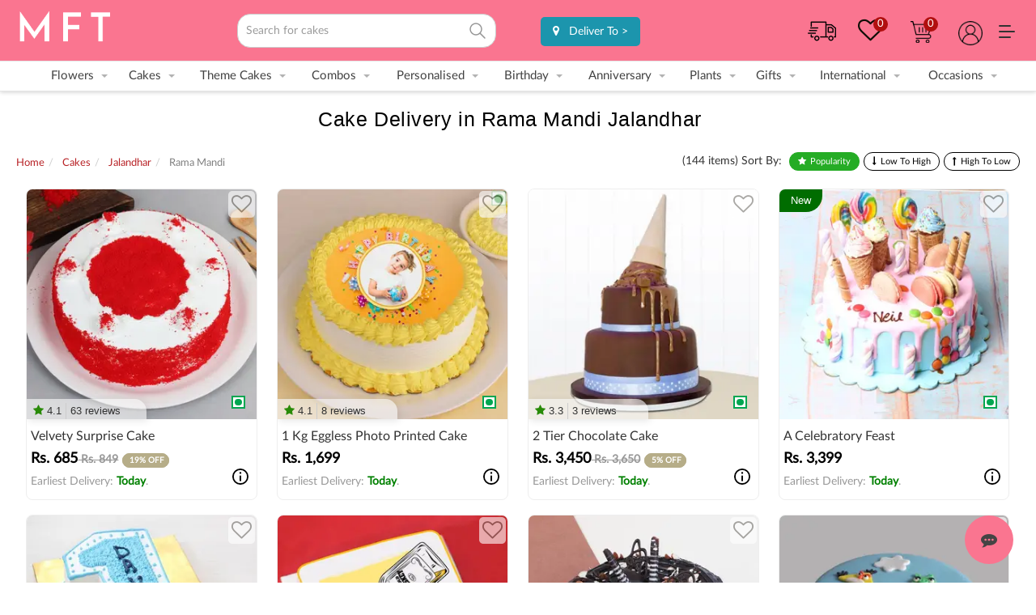

--- FILE ---
content_type: text/css
request_url: https://d3cif2hu95s88v.cloudfront.net/live-site-2016/live-new/css/responsive.css.gz
body_size: 522
content:
@charset "utf-8";@media only screen and (max-width:500px){.btn-fb span,.btn-google-plus-auth span{padding-left:0}span.gp{padding:3px 5px}span.fb{padding:3px 7px}.checkoutright{padding-left:0;padding-top:30px}.checkoutleft{border-right:none;padding:30px 0 10px}.loginbox{width:100%;height:auto;background-color:#fff;margin:10px auto 0;padding:25px;box-shadow:0 2px 15px rgba(0,0,0,.1)}.headingcheckout1{border-bottom:dashed 1px #CCC;color:#666;padding:5px 30px 5px 25px;text-transform:uppercase}.addr-form>.addr-row>.col-md-12>.left{width:100%;float:none}.addr-form>.addr-row>.col-md-12>.right{width:100%;margin-top:20px}.addr-form label.namelabel{top:-8px}.addr-form label.addcmtlabel,.addr-form label.addresslelabel,.addr-form label.addresstypelelabel,.addr-form label.altmobilelabel,.addr-form label.citylabel,.addr-form label.mobilelabel,.addr-form label.msgcakelabel,.addr-form label.msgoncardlabel,.addr-form label.occassionlelabel,.addr-form label.pincodelabel{top:-7px}.addr-form .left{width:45%;float:left}.addr-form .right{width:45%}label.shippinglabel{width:100%;border-radius:3px;border:1px solid #D1D3D4;margin-left:0;color:#063}.headingcheckout{border-bottom:dashed 1px #CCC;color:#666;padding:5px;text-align:center;font-size:20px;text-transform:uppercase}.containerhw{margin-top:40px;margin-bottom:90px}div.bhoechie-tab-menu div.list-group>a.active,div.bhoechie-tab-menu div.list-group>a.active .fa,div.bhoechie-tab-menu div.list-group>a.active .glyphicon{background-color:#FFF;background-image:#5A55A3;color:#dd0017;border-left:5px solid #dd0017}div.bhoechie-tab-menu div.list-group>a{margin-bottom:0;padding-top:10px;padding-bottom:10px}.payment-inf-box{width:100%;margin:0;padding-top:0}.addr-form .addr-row{margin-top:20px}.mmargintop15{margin-top:15px}}